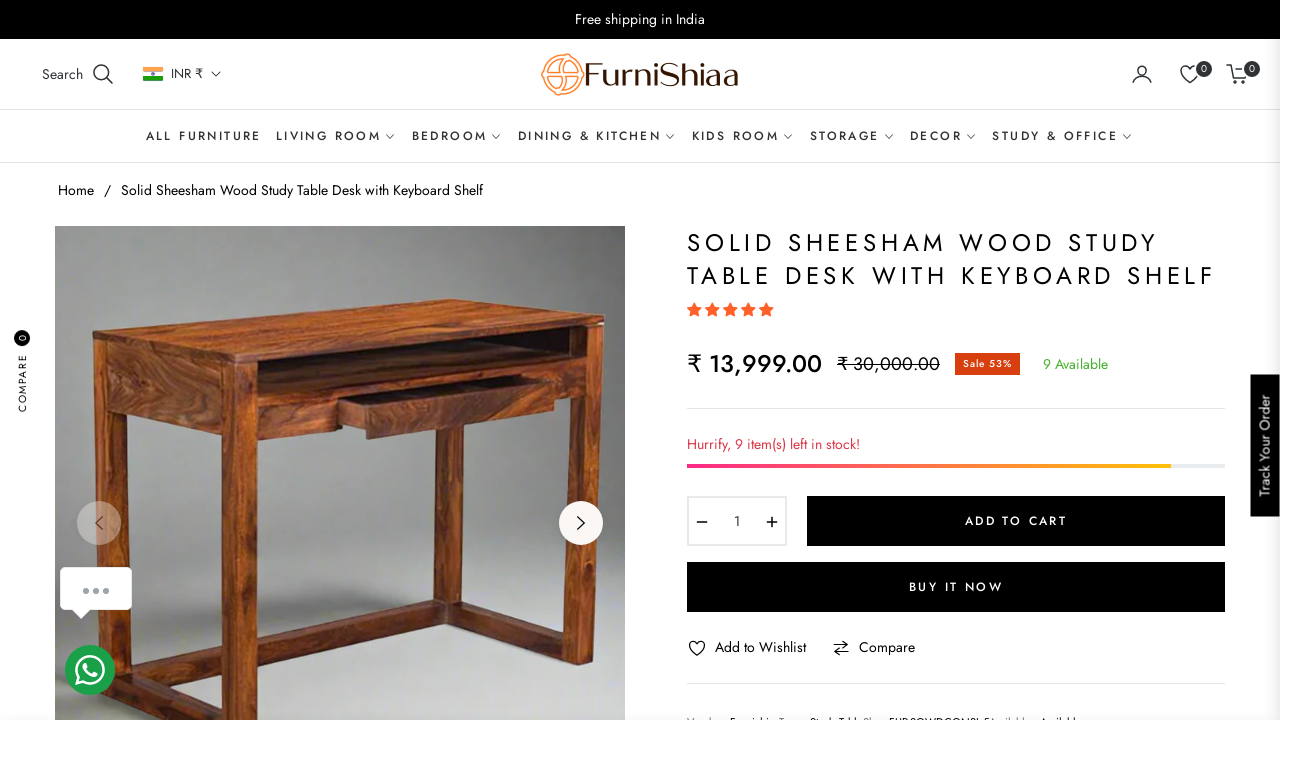

--- FILE ---
content_type: text/javascript; charset=utf-8
request_url: https://furnishiaa.com/products/solid-wood-study-and-console-table.js
body_size: 1982
content:
{"id":6788092100701,"title":"Solid Sheesham Wood Study Table Desk with Keyboard Shelf","handle":"solid-wood-study-and-console-table","description":"\u003cdiv class=\"description\"\u003e\n\u003cdiv style=\"text-align: left;\" class=\"std\" data-mce-style=\"text-align: left;\"\u003e\n\u003cdiv class=\"flex-1 overflow-hidden\"\u003e\n\u003cdiv class=\"react-scroll-to-bottom--css-mqzay-79elbk h-full dark:bg-gray-800\"\u003e\n\u003cdiv class=\"react-scroll-to-bottom--css-mqzay-1n7m0yu\"\u003e\n\u003cdiv class=\"flex flex-col text-sm dark:bg-gray-800\"\u003e\n\u003cdiv class=\"group w-full text-token-text-primary border-b border-black\/10 dark:border-gray-900\/50 bg-gray-50 dark:bg-[#444654]\" data-testid=\"conversation-turn-7\"\u003e\n\u003cdiv class=\"p-4 justify-center text-base md:gap-6 md:py-6 m-auto\"\u003e\n\u003cdiv class=\"flex flex-1 gap-4 text-base mx-auto md:gap-6 md:max-w-2xl lg:max-w-[38rem] xl:max-w-3xl }\"\u003e\n\u003cdiv class=\"relative flex w-[calc(100%-50px)] flex-col gap-1 md:gap-3 lg:w-[calc(100%-115px)]\"\u003e\n\u003cdiv class=\"flex flex-grow flex-col gap-3 max-w-full\"\u003e\n\u003cdiv class=\"min-h-[20px] flex flex-col items-start gap-3 overflow-x-auto whitespace-pre-wrap break-words\"\u003e\n\u003cdiv class=\"markdown prose w-full break-words dark:prose-invert light\"\u003e\n\u003cp\u003e\u003cstrong\u003eIntroducing our Solid Sheesham Wood Study Table Desk with Keyboard Shelf\u003c\/strong\u003e\u003c\/p\u003e\n\u003cp\u003eUpgrade your workspace with the timeless elegance and functional design of our Solid Sheesham Wood Study Table Desk with Keyboard Shelf. Crafted from high-quality sheesham wood, renowned for its durability and distinctive grain patterns, this study table combines aesthetics and functionality to create the perfect addition to your home or office.\u003c\/p\u003e\n\u003cp\u003e\u003cstrong\u003eKey Features: \u003c\/strong\u003e\u003c\/p\u003e\n\u003col\u003e\n\u003cli\u003e\n\u003cp\u003e\u003cstrong\u003ePremium Sheesham Wood:\u003c\/strong\u003e Our study table is meticulously handcrafted from solid sheesham wood, a premium and sustainable hardwood known for its strength and rich, natural colors. This ensures that your desk will stand the test of time and develop a beautiful patina with age.\u003c\/p\u003e\n\u003c\/li\u003e\n\u003cli\u003e\n\u003cp\u003e\u003cstrong\u003eErgonomic Design:\u003c\/strong\u003e The desk's ergonomic design promotes comfort and productivity during your study or work sessions. The spacious tabletop offers ample room for your computer, books, and accessories, while the keyboard shelf keeps your workspace organized and clutter-free.\u003c\/p\u003e\n\u003c\/li\u003e\n\u003cli\u003e\n\u003cp\u003e\u003cstrong\u003eKeyboard Shelf:\u003c\/strong\u003e The built-in keyboard shelf provides a convenient and dedicated space for your keyboard and mouse, allowing you to maintain a clean and organized workspace. The sliding mechanism ensures ease of use and saves valuable desk space when not in use.\u003c\/p\u003e\n\u003c\/li\u003e\n\u003cli\u003e\n\u003cp\u003e\u003cstrong\u003eAesthetic Appeal:\u003c\/strong\u003e The natural grain and warm hues of sheesham wood make this desk a stunning addition to any room. Whether your decor is contemporary, rustic, or traditional, the desk's timeless design effortlessly complements a variety of interior styles.\u003c\/p\u003e\n\u003c\/li\u003e\n\u003cli\u003e\n\u003cp\u003e\u003cstrong\u003eVersatile Use:\u003c\/strong\u003e This study table is designed not only for work but also for study, reading, or creative endeavors. It can be used in your home office, study room, or even as an elegant writing desk in your living space.\u003c\/p\u003e\n\u003c\/li\u003e\n\u003cli\u003e\n\u003cp\u003e\u003cstrong\u003eEasy Assembly:\u003c\/strong\u003e Assembly is hassle-free, with all necessary hardware and clear instructions included. You can have your new desk set up and ready for use in no time.\u003c\/p\u003e\n\u003c\/li\u003e\n\u003c\/ol\u003e\n\u003cp\u003e\u003cstrong\u003eDimensions:\u003c\/strong\u003e\u003c\/p\u003e\n\u003cul\u003e\n\u003cli\u003eOverall Dimensions: 100CM X 50 CM X 75 CM ( L X W X H)\u003c\/li\u003e\n\u003c\/ul\u003e\n\u003cp\u003eEnhance your workspace with the beauty and functionality of our Solid Sheesham Wood Study Table Desk with Keyboard Shelf. Invest in a piece that not only serves your practical needs but also adds a touch of sophistication to your environment. Experience the charm and durability of sheesham wood for years to come. Order yours today and transform your workspace into a haven of productivity and style.\u003c\/p\u003e\n\u003c\/div\u003e\n\u003c\/div\u003e\n\u003c\/div\u003e\n\u003c\/div\u003e\n\u003c\/div\u003e\n\u003c\/div\u003e\n\u003c\/div\u003e\n\u003c\/div\u003e\n\u003c\/div\u003e\n\u003c\/div\u003e\n\u003c\/div\u003e\n\u003c\/div\u003e\n\u003c\/div\u003e","published_at":"2022-05-12T15:34:33+05:30","created_at":"2022-04-29T16:38:25+05:30","vendor":"Furnishiaa","type":"Study Table","tags":["Study Table"],"price":1399900,"price_min":1399900,"price_max":1399900,"available":true,"price_varies":false,"compare_at_price":3000000,"compare_at_price_min":3000000,"compare_at_price_max":3000000,"compare_at_price_varies":false,"variants":[{"id":40067886841949,"title":"Default Title","option1":"Default Title","option2":null,"option3":null,"sku":"FUR-SOWDCONSL-5","requires_shipping":true,"taxable":true,"featured_image":null,"available":true,"name":"Solid Sheesham Wood Study Table Desk with Keyboard Shelf","public_title":null,"options":["Default Title"],"price":1399900,"weight":16000,"compare_at_price":3000000,"inventory_management":"shopify","barcode":"5401389925321","requires_selling_plan":false,"selling_plan_allocations":[]}],"images":["\/\/cdn.shopify.com\/s\/files\/1\/0577\/2584\/5597\/files\/Solid_Sheesham_Wood_Study_Table_Desk_with_Keyboard_Shelf_-_Furnishiaa_-_-_-5995423.png?v=1732723130","\/\/cdn.shopify.com\/s\/files\/1\/0577\/2584\/5597\/files\/Solid_Sheesham_Wood_Study_Table_Desk_with_Keyboard_Shelf_-_Furnishiaa_-_-_-5995428.jpg?v=1732723134","\/\/cdn.shopify.com\/s\/files\/1\/0577\/2584\/5597\/files\/Solid_Sheesham_Wood_Study_Table_Desk_with_Keyboard_Shelf_-_Furnishiaa_-_-_-5995435.jpg?v=1732723139","\/\/cdn.shopify.com\/s\/files\/1\/0577\/2584\/5597\/files\/Solid_Sheesham_Wood_Study_Table_Desk_with_Keyboard_Shelf_-_Furnishiaa_-_-_-5995439.jpg?v=1732723143","\/\/cdn.shopify.com\/s\/files\/1\/0577\/2584\/5597\/files\/Solid_Sheesham_Wood_Study_Table_Desk_with_Keyboard_Shelf_-_Furnishiaa_-_-_-5995441.jpg?v=1732723148","\/\/cdn.shopify.com\/s\/files\/1\/0577\/2584\/5597\/files\/Solid_Sheesham_Wood_Study_Table_Desk_with_Keyboard_Shelf_-_Furnishiaa_-_-_-5995446.jpg?v=1732723152"],"featured_image":"\/\/cdn.shopify.com\/s\/files\/1\/0577\/2584\/5597\/files\/Solid_Sheesham_Wood_Study_Table_Desk_with_Keyboard_Shelf_-_Furnishiaa_-_-_-5995423.png?v=1732723130","options":[{"name":"Title","position":1,"values":["Default Title"]}],"url":"\/products\/solid-wood-study-and-console-table","media":[{"alt":"Solid Sheesham Wood Study Table Desk with Keyboard Shelf - Furnishiaa -  - ","id":28604198355037,"position":1,"preview_image":{"aspect_ratio":1.0,"height":1500,"width":1500,"src":"https:\/\/cdn.shopify.com\/s\/files\/1\/0577\/2584\/5597\/files\/Solid_Sheesham_Wood_Study_Table_Desk_with_Keyboard_Shelf_-_Furnishiaa_-_-_-5995423.png?v=1732723130"},"aspect_ratio":1.0,"height":1500,"media_type":"image","src":"https:\/\/cdn.shopify.com\/s\/files\/1\/0577\/2584\/5597\/files\/Solid_Sheesham_Wood_Study_Table_Desk_with_Keyboard_Shelf_-_Furnishiaa_-_-_-5995423.png?v=1732723130","width":1500},{"alt":"Solid Sheesham Wood Study Table Desk with Keyboard Shelf - Furnishiaa -  - ","id":28604198715485,"position":2,"preview_image":{"aspect_ratio":0.941,"height":745,"width":701,"src":"https:\/\/cdn.shopify.com\/s\/files\/1\/0577\/2584\/5597\/files\/Solid_Sheesham_Wood_Study_Table_Desk_with_Keyboard_Shelf_-_Furnishiaa_-_-_-5995428.jpg?v=1732723134"},"aspect_ratio":0.941,"height":745,"media_type":"image","src":"https:\/\/cdn.shopify.com\/s\/files\/1\/0577\/2584\/5597\/files\/Solid_Sheesham_Wood_Study_Table_Desk_with_Keyboard_Shelf_-_Furnishiaa_-_-_-5995428.jpg?v=1732723134","width":701},{"alt":"Solid Sheesham Wood Study Table Desk with Keyboard Shelf - Furnishiaa -  - ","id":28604198879325,"position":3,"preview_image":{"aspect_ratio":1.499,"height":501,"width":751,"src":"https:\/\/cdn.shopify.com\/s\/files\/1\/0577\/2584\/5597\/files\/Solid_Sheesham_Wood_Study_Table_Desk_with_Keyboard_Shelf_-_Furnishiaa_-_-_-5995435.jpg?v=1732723139"},"aspect_ratio":1.499,"height":501,"media_type":"image","src":"https:\/\/cdn.shopify.com\/s\/files\/1\/0577\/2584\/5597\/files\/Solid_Sheesham_Wood_Study_Table_Desk_with_Keyboard_Shelf_-_Furnishiaa_-_-_-5995435.jpg?v=1732723139","width":751},{"alt":"Solid Sheesham Wood Study Table Desk with Keyboard Shelf - Furnishiaa -  - ","id":28604198912093,"position":4,"preview_image":{"aspect_ratio":1.499,"height":501,"width":751,"src":"https:\/\/cdn.shopify.com\/s\/files\/1\/0577\/2584\/5597\/files\/Solid_Sheesham_Wood_Study_Table_Desk_with_Keyboard_Shelf_-_Furnishiaa_-_-_-5995439.jpg?v=1732723143"},"aspect_ratio":1.499,"height":501,"media_type":"image","src":"https:\/\/cdn.shopify.com\/s\/files\/1\/0577\/2584\/5597\/files\/Solid_Sheesham_Wood_Study_Table_Desk_with_Keyboard_Shelf_-_Furnishiaa_-_-_-5995439.jpg?v=1732723143","width":751},{"alt":"Solid Sheesham Wood Study Table Desk with Keyboard Shelf - Furnishiaa -  - ","id":28604199010397,"position":5,"preview_image":{"aspect_ratio":1.499,"height":501,"width":751,"src":"https:\/\/cdn.shopify.com\/s\/files\/1\/0577\/2584\/5597\/files\/Solid_Sheesham_Wood_Study_Table_Desk_with_Keyboard_Shelf_-_Furnishiaa_-_-_-5995441.jpg?v=1732723148"},"aspect_ratio":1.499,"height":501,"media_type":"image","src":"https:\/\/cdn.shopify.com\/s\/files\/1\/0577\/2584\/5597\/files\/Solid_Sheesham_Wood_Study_Table_Desk_with_Keyboard_Shelf_-_Furnishiaa_-_-_-5995441.jpg?v=1732723148","width":751},{"alt":"Solid Sheesham Wood Study Table Desk with Keyboard Shelf - Furnishiaa -  - ","id":28604199108701,"position":6,"preview_image":{"aspect_ratio":1.499,"height":595,"width":892,"src":"https:\/\/cdn.shopify.com\/s\/files\/1\/0577\/2584\/5597\/files\/Solid_Sheesham_Wood_Study_Table_Desk_with_Keyboard_Shelf_-_Furnishiaa_-_-_-5995446.jpg?v=1732723152"},"aspect_ratio":1.499,"height":595,"media_type":"image","src":"https:\/\/cdn.shopify.com\/s\/files\/1\/0577\/2584\/5597\/files\/Solid_Sheesham_Wood_Study_Table_Desk_with_Keyboard_Shelf_-_Furnishiaa_-_-_-5995446.jpg?v=1732723152","width":892}],"requires_selling_plan":false,"selling_plan_groups":[]}

--- FILE ---
content_type: text/javascript; charset=utf-8
request_url: https://furnishiaa.com/products/solid-wood-study-and-console-table.js
body_size: 1937
content:
{"id":6788092100701,"title":"Solid Sheesham Wood Study Table Desk with Keyboard Shelf","handle":"solid-wood-study-and-console-table","description":"\u003cdiv class=\"description\"\u003e\n\u003cdiv style=\"text-align: left;\" class=\"std\" data-mce-style=\"text-align: left;\"\u003e\n\u003cdiv class=\"flex-1 overflow-hidden\"\u003e\n\u003cdiv class=\"react-scroll-to-bottom--css-mqzay-79elbk h-full dark:bg-gray-800\"\u003e\n\u003cdiv class=\"react-scroll-to-bottom--css-mqzay-1n7m0yu\"\u003e\n\u003cdiv class=\"flex flex-col text-sm dark:bg-gray-800\"\u003e\n\u003cdiv class=\"group w-full text-token-text-primary border-b border-black\/10 dark:border-gray-900\/50 bg-gray-50 dark:bg-[#444654]\" data-testid=\"conversation-turn-7\"\u003e\n\u003cdiv class=\"p-4 justify-center text-base md:gap-6 md:py-6 m-auto\"\u003e\n\u003cdiv class=\"flex flex-1 gap-4 text-base mx-auto md:gap-6 md:max-w-2xl lg:max-w-[38rem] xl:max-w-3xl }\"\u003e\n\u003cdiv class=\"relative flex w-[calc(100%-50px)] flex-col gap-1 md:gap-3 lg:w-[calc(100%-115px)]\"\u003e\n\u003cdiv class=\"flex flex-grow flex-col gap-3 max-w-full\"\u003e\n\u003cdiv class=\"min-h-[20px] flex flex-col items-start gap-3 overflow-x-auto whitespace-pre-wrap break-words\"\u003e\n\u003cdiv class=\"markdown prose w-full break-words dark:prose-invert light\"\u003e\n\u003cp\u003e\u003cstrong\u003eIntroducing our Solid Sheesham Wood Study Table Desk with Keyboard Shelf\u003c\/strong\u003e\u003c\/p\u003e\n\u003cp\u003eUpgrade your workspace with the timeless elegance and functional design of our Solid Sheesham Wood Study Table Desk with Keyboard Shelf. Crafted from high-quality sheesham wood, renowned for its durability and distinctive grain patterns, this study table combines aesthetics and functionality to create the perfect addition to your home or office.\u003c\/p\u003e\n\u003cp\u003e\u003cstrong\u003eKey Features: \u003c\/strong\u003e\u003c\/p\u003e\n\u003col\u003e\n\u003cli\u003e\n\u003cp\u003e\u003cstrong\u003ePremium Sheesham Wood:\u003c\/strong\u003e Our study table is meticulously handcrafted from solid sheesham wood, a premium and sustainable hardwood known for its strength and rich, natural colors. This ensures that your desk will stand the test of time and develop a beautiful patina with age.\u003c\/p\u003e\n\u003c\/li\u003e\n\u003cli\u003e\n\u003cp\u003e\u003cstrong\u003eErgonomic Design:\u003c\/strong\u003e The desk's ergonomic design promotes comfort and productivity during your study or work sessions. The spacious tabletop offers ample room for your computer, books, and accessories, while the keyboard shelf keeps your workspace organized and clutter-free.\u003c\/p\u003e\n\u003c\/li\u003e\n\u003cli\u003e\n\u003cp\u003e\u003cstrong\u003eKeyboard Shelf:\u003c\/strong\u003e The built-in keyboard shelf provides a convenient and dedicated space for your keyboard and mouse, allowing you to maintain a clean and organized workspace. The sliding mechanism ensures ease of use and saves valuable desk space when not in use.\u003c\/p\u003e\n\u003c\/li\u003e\n\u003cli\u003e\n\u003cp\u003e\u003cstrong\u003eAesthetic Appeal:\u003c\/strong\u003e The natural grain and warm hues of sheesham wood make this desk a stunning addition to any room. Whether your decor is contemporary, rustic, or traditional, the desk's timeless design effortlessly complements a variety of interior styles.\u003c\/p\u003e\n\u003c\/li\u003e\n\u003cli\u003e\n\u003cp\u003e\u003cstrong\u003eVersatile Use:\u003c\/strong\u003e This study table is designed not only for work but also for study, reading, or creative endeavors. It can be used in your home office, study room, or even as an elegant writing desk in your living space.\u003c\/p\u003e\n\u003c\/li\u003e\n\u003cli\u003e\n\u003cp\u003e\u003cstrong\u003eEasy Assembly:\u003c\/strong\u003e Assembly is hassle-free, with all necessary hardware and clear instructions included. You can have your new desk set up and ready for use in no time.\u003c\/p\u003e\n\u003c\/li\u003e\n\u003c\/ol\u003e\n\u003cp\u003e\u003cstrong\u003eDimensions:\u003c\/strong\u003e\u003c\/p\u003e\n\u003cul\u003e\n\u003cli\u003eOverall Dimensions: 100CM X 50 CM X 75 CM ( L X W X H)\u003c\/li\u003e\n\u003c\/ul\u003e\n\u003cp\u003eEnhance your workspace with the beauty and functionality of our Solid Sheesham Wood Study Table Desk with Keyboard Shelf. Invest in a piece that not only serves your practical needs but also adds a touch of sophistication to your environment. Experience the charm and durability of sheesham wood for years to come. Order yours today and transform your workspace into a haven of productivity and style.\u003c\/p\u003e\n\u003c\/div\u003e\n\u003c\/div\u003e\n\u003c\/div\u003e\n\u003c\/div\u003e\n\u003c\/div\u003e\n\u003c\/div\u003e\n\u003c\/div\u003e\n\u003c\/div\u003e\n\u003c\/div\u003e\n\u003c\/div\u003e\n\u003c\/div\u003e\n\u003c\/div\u003e\n\u003c\/div\u003e","published_at":"2022-05-12T15:34:33+05:30","created_at":"2022-04-29T16:38:25+05:30","vendor":"Furnishiaa","type":"Study Table","tags":["Study Table"],"price":1399900,"price_min":1399900,"price_max":1399900,"available":true,"price_varies":false,"compare_at_price":3000000,"compare_at_price_min":3000000,"compare_at_price_max":3000000,"compare_at_price_varies":false,"variants":[{"id":40067886841949,"title":"Default Title","option1":"Default Title","option2":null,"option3":null,"sku":"FUR-SOWDCONSL-5","requires_shipping":true,"taxable":true,"featured_image":null,"available":true,"name":"Solid Sheesham Wood Study Table Desk with Keyboard Shelf","public_title":null,"options":["Default Title"],"price":1399900,"weight":16000,"compare_at_price":3000000,"inventory_management":"shopify","barcode":"5401389925321","requires_selling_plan":false,"selling_plan_allocations":[]}],"images":["\/\/cdn.shopify.com\/s\/files\/1\/0577\/2584\/5597\/files\/Solid_Sheesham_Wood_Study_Table_Desk_with_Keyboard_Shelf_-_Furnishiaa_-_-_-5995423.png?v=1732723130","\/\/cdn.shopify.com\/s\/files\/1\/0577\/2584\/5597\/files\/Solid_Sheesham_Wood_Study_Table_Desk_with_Keyboard_Shelf_-_Furnishiaa_-_-_-5995428.jpg?v=1732723134","\/\/cdn.shopify.com\/s\/files\/1\/0577\/2584\/5597\/files\/Solid_Sheesham_Wood_Study_Table_Desk_with_Keyboard_Shelf_-_Furnishiaa_-_-_-5995435.jpg?v=1732723139","\/\/cdn.shopify.com\/s\/files\/1\/0577\/2584\/5597\/files\/Solid_Sheesham_Wood_Study_Table_Desk_with_Keyboard_Shelf_-_Furnishiaa_-_-_-5995439.jpg?v=1732723143","\/\/cdn.shopify.com\/s\/files\/1\/0577\/2584\/5597\/files\/Solid_Sheesham_Wood_Study_Table_Desk_with_Keyboard_Shelf_-_Furnishiaa_-_-_-5995441.jpg?v=1732723148","\/\/cdn.shopify.com\/s\/files\/1\/0577\/2584\/5597\/files\/Solid_Sheesham_Wood_Study_Table_Desk_with_Keyboard_Shelf_-_Furnishiaa_-_-_-5995446.jpg?v=1732723152"],"featured_image":"\/\/cdn.shopify.com\/s\/files\/1\/0577\/2584\/5597\/files\/Solid_Sheesham_Wood_Study_Table_Desk_with_Keyboard_Shelf_-_Furnishiaa_-_-_-5995423.png?v=1732723130","options":[{"name":"Title","position":1,"values":["Default Title"]}],"url":"\/products\/solid-wood-study-and-console-table","media":[{"alt":"Solid Sheesham Wood Study Table Desk with Keyboard Shelf - Furnishiaa -  - ","id":28604198355037,"position":1,"preview_image":{"aspect_ratio":1.0,"height":1500,"width":1500,"src":"https:\/\/cdn.shopify.com\/s\/files\/1\/0577\/2584\/5597\/files\/Solid_Sheesham_Wood_Study_Table_Desk_with_Keyboard_Shelf_-_Furnishiaa_-_-_-5995423.png?v=1732723130"},"aspect_ratio":1.0,"height":1500,"media_type":"image","src":"https:\/\/cdn.shopify.com\/s\/files\/1\/0577\/2584\/5597\/files\/Solid_Sheesham_Wood_Study_Table_Desk_with_Keyboard_Shelf_-_Furnishiaa_-_-_-5995423.png?v=1732723130","width":1500},{"alt":"Solid Sheesham Wood Study Table Desk with Keyboard Shelf - Furnishiaa -  - ","id":28604198715485,"position":2,"preview_image":{"aspect_ratio":0.941,"height":745,"width":701,"src":"https:\/\/cdn.shopify.com\/s\/files\/1\/0577\/2584\/5597\/files\/Solid_Sheesham_Wood_Study_Table_Desk_with_Keyboard_Shelf_-_Furnishiaa_-_-_-5995428.jpg?v=1732723134"},"aspect_ratio":0.941,"height":745,"media_type":"image","src":"https:\/\/cdn.shopify.com\/s\/files\/1\/0577\/2584\/5597\/files\/Solid_Sheesham_Wood_Study_Table_Desk_with_Keyboard_Shelf_-_Furnishiaa_-_-_-5995428.jpg?v=1732723134","width":701},{"alt":"Solid Sheesham Wood Study Table Desk with Keyboard Shelf - Furnishiaa -  - ","id":28604198879325,"position":3,"preview_image":{"aspect_ratio":1.499,"height":501,"width":751,"src":"https:\/\/cdn.shopify.com\/s\/files\/1\/0577\/2584\/5597\/files\/Solid_Sheesham_Wood_Study_Table_Desk_with_Keyboard_Shelf_-_Furnishiaa_-_-_-5995435.jpg?v=1732723139"},"aspect_ratio":1.499,"height":501,"media_type":"image","src":"https:\/\/cdn.shopify.com\/s\/files\/1\/0577\/2584\/5597\/files\/Solid_Sheesham_Wood_Study_Table_Desk_with_Keyboard_Shelf_-_Furnishiaa_-_-_-5995435.jpg?v=1732723139","width":751},{"alt":"Solid Sheesham Wood Study Table Desk with Keyboard Shelf - Furnishiaa -  - ","id":28604198912093,"position":4,"preview_image":{"aspect_ratio":1.499,"height":501,"width":751,"src":"https:\/\/cdn.shopify.com\/s\/files\/1\/0577\/2584\/5597\/files\/Solid_Sheesham_Wood_Study_Table_Desk_with_Keyboard_Shelf_-_Furnishiaa_-_-_-5995439.jpg?v=1732723143"},"aspect_ratio":1.499,"height":501,"media_type":"image","src":"https:\/\/cdn.shopify.com\/s\/files\/1\/0577\/2584\/5597\/files\/Solid_Sheesham_Wood_Study_Table_Desk_with_Keyboard_Shelf_-_Furnishiaa_-_-_-5995439.jpg?v=1732723143","width":751},{"alt":"Solid Sheesham Wood Study Table Desk with Keyboard Shelf - Furnishiaa -  - ","id":28604199010397,"position":5,"preview_image":{"aspect_ratio":1.499,"height":501,"width":751,"src":"https:\/\/cdn.shopify.com\/s\/files\/1\/0577\/2584\/5597\/files\/Solid_Sheesham_Wood_Study_Table_Desk_with_Keyboard_Shelf_-_Furnishiaa_-_-_-5995441.jpg?v=1732723148"},"aspect_ratio":1.499,"height":501,"media_type":"image","src":"https:\/\/cdn.shopify.com\/s\/files\/1\/0577\/2584\/5597\/files\/Solid_Sheesham_Wood_Study_Table_Desk_with_Keyboard_Shelf_-_Furnishiaa_-_-_-5995441.jpg?v=1732723148","width":751},{"alt":"Solid Sheesham Wood Study Table Desk with Keyboard Shelf - Furnishiaa -  - ","id":28604199108701,"position":6,"preview_image":{"aspect_ratio":1.499,"height":595,"width":892,"src":"https:\/\/cdn.shopify.com\/s\/files\/1\/0577\/2584\/5597\/files\/Solid_Sheesham_Wood_Study_Table_Desk_with_Keyboard_Shelf_-_Furnishiaa_-_-_-5995446.jpg?v=1732723152"},"aspect_ratio":1.499,"height":595,"media_type":"image","src":"https:\/\/cdn.shopify.com\/s\/files\/1\/0577\/2584\/5597\/files\/Solid_Sheesham_Wood_Study_Table_Desk_with_Keyboard_Shelf_-_Furnishiaa_-_-_-5995446.jpg?v=1732723152","width":892}],"requires_selling_plan":false,"selling_plan_groups":[]}

--- FILE ---
content_type: text/javascript; charset=utf-8
request_url: https://furnishiaa.com/products/solid-wood-study-and-console-table.js
body_size: 1375
content:
{"id":6788092100701,"title":"Solid Sheesham Wood Study Table Desk with Keyboard Shelf","handle":"solid-wood-study-and-console-table","description":"\u003cdiv class=\"description\"\u003e\n\u003cdiv style=\"text-align: left;\" class=\"std\" data-mce-style=\"text-align: left;\"\u003e\n\u003cdiv class=\"flex-1 overflow-hidden\"\u003e\n\u003cdiv class=\"react-scroll-to-bottom--css-mqzay-79elbk h-full dark:bg-gray-800\"\u003e\n\u003cdiv class=\"react-scroll-to-bottom--css-mqzay-1n7m0yu\"\u003e\n\u003cdiv class=\"flex flex-col text-sm dark:bg-gray-800\"\u003e\n\u003cdiv class=\"group w-full text-token-text-primary border-b border-black\/10 dark:border-gray-900\/50 bg-gray-50 dark:bg-[#444654]\" data-testid=\"conversation-turn-7\"\u003e\n\u003cdiv class=\"p-4 justify-center text-base md:gap-6 md:py-6 m-auto\"\u003e\n\u003cdiv class=\"flex flex-1 gap-4 text-base mx-auto md:gap-6 md:max-w-2xl lg:max-w-[38rem] xl:max-w-3xl }\"\u003e\n\u003cdiv class=\"relative flex w-[calc(100%-50px)] flex-col gap-1 md:gap-3 lg:w-[calc(100%-115px)]\"\u003e\n\u003cdiv class=\"flex flex-grow flex-col gap-3 max-w-full\"\u003e\n\u003cdiv class=\"min-h-[20px] flex flex-col items-start gap-3 overflow-x-auto whitespace-pre-wrap break-words\"\u003e\n\u003cdiv class=\"markdown prose w-full break-words dark:prose-invert light\"\u003e\n\u003cp\u003e\u003cstrong\u003eIntroducing our Solid Sheesham Wood Study Table Desk with Keyboard Shelf\u003c\/strong\u003e\u003c\/p\u003e\n\u003cp\u003eUpgrade your workspace with the timeless elegance and functional design of our Solid Sheesham Wood Study Table Desk with Keyboard Shelf. Crafted from high-quality sheesham wood, renowned for its durability and distinctive grain patterns, this study table combines aesthetics and functionality to create the perfect addition to your home or office.\u003c\/p\u003e\n\u003cp\u003e\u003cstrong\u003eKey Features: \u003c\/strong\u003e\u003c\/p\u003e\n\u003col\u003e\n\u003cli\u003e\n\u003cp\u003e\u003cstrong\u003ePremium Sheesham Wood:\u003c\/strong\u003e Our study table is meticulously handcrafted from solid sheesham wood, a premium and sustainable hardwood known for its strength and rich, natural colors. This ensures that your desk will stand the test of time and develop a beautiful patina with age.\u003c\/p\u003e\n\u003c\/li\u003e\n\u003cli\u003e\n\u003cp\u003e\u003cstrong\u003eErgonomic Design:\u003c\/strong\u003e The desk's ergonomic design promotes comfort and productivity during your study or work sessions. The spacious tabletop offers ample room for your computer, books, and accessories, while the keyboard shelf keeps your workspace organized and clutter-free.\u003c\/p\u003e\n\u003c\/li\u003e\n\u003cli\u003e\n\u003cp\u003e\u003cstrong\u003eKeyboard Shelf:\u003c\/strong\u003e The built-in keyboard shelf provides a convenient and dedicated space for your keyboard and mouse, allowing you to maintain a clean and organized workspace. The sliding mechanism ensures ease of use and saves valuable desk space when not in use.\u003c\/p\u003e\n\u003c\/li\u003e\n\u003cli\u003e\n\u003cp\u003e\u003cstrong\u003eAesthetic Appeal:\u003c\/strong\u003e The natural grain and warm hues of sheesham wood make this desk a stunning addition to any room. Whether your decor is contemporary, rustic, or traditional, the desk's timeless design effortlessly complements a variety of interior styles.\u003c\/p\u003e\n\u003c\/li\u003e\n\u003cli\u003e\n\u003cp\u003e\u003cstrong\u003eVersatile Use:\u003c\/strong\u003e This study table is designed not only for work but also for study, reading, or creative endeavors. It can be used in your home office, study room, or even as an elegant writing desk in your living space.\u003c\/p\u003e\n\u003c\/li\u003e\n\u003cli\u003e\n\u003cp\u003e\u003cstrong\u003eEasy Assembly:\u003c\/strong\u003e Assembly is hassle-free, with all necessary hardware and clear instructions included. You can have your new desk set up and ready for use in no time.\u003c\/p\u003e\n\u003c\/li\u003e\n\u003c\/ol\u003e\n\u003cp\u003e\u003cstrong\u003eDimensions:\u003c\/strong\u003e\u003c\/p\u003e\n\u003cul\u003e\n\u003cli\u003eOverall Dimensions: 100CM X 50 CM X 75 CM ( L X W X H)\u003c\/li\u003e\n\u003c\/ul\u003e\n\u003cp\u003eEnhance your workspace with the beauty and functionality of our Solid Sheesham Wood Study Table Desk with Keyboard Shelf. Invest in a piece that not only serves your practical needs but also adds a touch of sophistication to your environment. Experience the charm and durability of sheesham wood for years to come. Order yours today and transform your workspace into a haven of productivity and style.\u003c\/p\u003e\n\u003c\/div\u003e\n\u003c\/div\u003e\n\u003c\/div\u003e\n\u003c\/div\u003e\n\u003c\/div\u003e\n\u003c\/div\u003e\n\u003c\/div\u003e\n\u003c\/div\u003e\n\u003c\/div\u003e\n\u003c\/div\u003e\n\u003c\/div\u003e\n\u003c\/div\u003e\n\u003c\/div\u003e","published_at":"2022-05-12T15:34:33+05:30","created_at":"2022-04-29T16:38:25+05:30","vendor":"Furnishiaa","type":"Study Table","tags":["Study Table"],"price":1399900,"price_min":1399900,"price_max":1399900,"available":true,"price_varies":false,"compare_at_price":3000000,"compare_at_price_min":3000000,"compare_at_price_max":3000000,"compare_at_price_varies":false,"variants":[{"id":40067886841949,"title":"Default Title","option1":"Default Title","option2":null,"option3":null,"sku":"FUR-SOWDCONSL-5","requires_shipping":true,"taxable":true,"featured_image":null,"available":true,"name":"Solid Sheesham Wood Study Table Desk with Keyboard Shelf","public_title":null,"options":["Default Title"],"price":1399900,"weight":16000,"compare_at_price":3000000,"inventory_management":"shopify","barcode":"5401389925321","requires_selling_plan":false,"selling_plan_allocations":[]}],"images":["\/\/cdn.shopify.com\/s\/files\/1\/0577\/2584\/5597\/files\/Solid_Sheesham_Wood_Study_Table_Desk_with_Keyboard_Shelf_-_Furnishiaa_-_-_-5995423.png?v=1732723130","\/\/cdn.shopify.com\/s\/files\/1\/0577\/2584\/5597\/files\/Solid_Sheesham_Wood_Study_Table_Desk_with_Keyboard_Shelf_-_Furnishiaa_-_-_-5995428.jpg?v=1732723134","\/\/cdn.shopify.com\/s\/files\/1\/0577\/2584\/5597\/files\/Solid_Sheesham_Wood_Study_Table_Desk_with_Keyboard_Shelf_-_Furnishiaa_-_-_-5995435.jpg?v=1732723139","\/\/cdn.shopify.com\/s\/files\/1\/0577\/2584\/5597\/files\/Solid_Sheesham_Wood_Study_Table_Desk_with_Keyboard_Shelf_-_Furnishiaa_-_-_-5995439.jpg?v=1732723143","\/\/cdn.shopify.com\/s\/files\/1\/0577\/2584\/5597\/files\/Solid_Sheesham_Wood_Study_Table_Desk_with_Keyboard_Shelf_-_Furnishiaa_-_-_-5995441.jpg?v=1732723148","\/\/cdn.shopify.com\/s\/files\/1\/0577\/2584\/5597\/files\/Solid_Sheesham_Wood_Study_Table_Desk_with_Keyboard_Shelf_-_Furnishiaa_-_-_-5995446.jpg?v=1732723152"],"featured_image":"\/\/cdn.shopify.com\/s\/files\/1\/0577\/2584\/5597\/files\/Solid_Sheesham_Wood_Study_Table_Desk_with_Keyboard_Shelf_-_Furnishiaa_-_-_-5995423.png?v=1732723130","options":[{"name":"Title","position":1,"values":["Default Title"]}],"url":"\/products\/solid-wood-study-and-console-table","media":[{"alt":"Solid Sheesham Wood Study Table Desk with Keyboard Shelf - Furnishiaa -  - ","id":28604198355037,"position":1,"preview_image":{"aspect_ratio":1.0,"height":1500,"width":1500,"src":"https:\/\/cdn.shopify.com\/s\/files\/1\/0577\/2584\/5597\/files\/Solid_Sheesham_Wood_Study_Table_Desk_with_Keyboard_Shelf_-_Furnishiaa_-_-_-5995423.png?v=1732723130"},"aspect_ratio":1.0,"height":1500,"media_type":"image","src":"https:\/\/cdn.shopify.com\/s\/files\/1\/0577\/2584\/5597\/files\/Solid_Sheesham_Wood_Study_Table_Desk_with_Keyboard_Shelf_-_Furnishiaa_-_-_-5995423.png?v=1732723130","width":1500},{"alt":"Solid Sheesham Wood Study Table Desk with Keyboard Shelf - Furnishiaa -  - ","id":28604198715485,"position":2,"preview_image":{"aspect_ratio":0.941,"height":745,"width":701,"src":"https:\/\/cdn.shopify.com\/s\/files\/1\/0577\/2584\/5597\/files\/Solid_Sheesham_Wood_Study_Table_Desk_with_Keyboard_Shelf_-_Furnishiaa_-_-_-5995428.jpg?v=1732723134"},"aspect_ratio":0.941,"height":745,"media_type":"image","src":"https:\/\/cdn.shopify.com\/s\/files\/1\/0577\/2584\/5597\/files\/Solid_Sheesham_Wood_Study_Table_Desk_with_Keyboard_Shelf_-_Furnishiaa_-_-_-5995428.jpg?v=1732723134","width":701},{"alt":"Solid Sheesham Wood Study Table Desk with Keyboard Shelf - Furnishiaa -  - ","id":28604198879325,"position":3,"preview_image":{"aspect_ratio":1.499,"height":501,"width":751,"src":"https:\/\/cdn.shopify.com\/s\/files\/1\/0577\/2584\/5597\/files\/Solid_Sheesham_Wood_Study_Table_Desk_with_Keyboard_Shelf_-_Furnishiaa_-_-_-5995435.jpg?v=1732723139"},"aspect_ratio":1.499,"height":501,"media_type":"image","src":"https:\/\/cdn.shopify.com\/s\/files\/1\/0577\/2584\/5597\/files\/Solid_Sheesham_Wood_Study_Table_Desk_with_Keyboard_Shelf_-_Furnishiaa_-_-_-5995435.jpg?v=1732723139","width":751},{"alt":"Solid Sheesham Wood Study Table Desk with Keyboard Shelf - Furnishiaa -  - ","id":28604198912093,"position":4,"preview_image":{"aspect_ratio":1.499,"height":501,"width":751,"src":"https:\/\/cdn.shopify.com\/s\/files\/1\/0577\/2584\/5597\/files\/Solid_Sheesham_Wood_Study_Table_Desk_with_Keyboard_Shelf_-_Furnishiaa_-_-_-5995439.jpg?v=1732723143"},"aspect_ratio":1.499,"height":501,"media_type":"image","src":"https:\/\/cdn.shopify.com\/s\/files\/1\/0577\/2584\/5597\/files\/Solid_Sheesham_Wood_Study_Table_Desk_with_Keyboard_Shelf_-_Furnishiaa_-_-_-5995439.jpg?v=1732723143","width":751},{"alt":"Solid Sheesham Wood Study Table Desk with Keyboard Shelf - Furnishiaa -  - ","id":28604199010397,"position":5,"preview_image":{"aspect_ratio":1.499,"height":501,"width":751,"src":"https:\/\/cdn.shopify.com\/s\/files\/1\/0577\/2584\/5597\/files\/Solid_Sheesham_Wood_Study_Table_Desk_with_Keyboard_Shelf_-_Furnishiaa_-_-_-5995441.jpg?v=1732723148"},"aspect_ratio":1.499,"height":501,"media_type":"image","src":"https:\/\/cdn.shopify.com\/s\/files\/1\/0577\/2584\/5597\/files\/Solid_Sheesham_Wood_Study_Table_Desk_with_Keyboard_Shelf_-_Furnishiaa_-_-_-5995441.jpg?v=1732723148","width":751},{"alt":"Solid Sheesham Wood Study Table Desk with Keyboard Shelf - Furnishiaa -  - ","id":28604199108701,"position":6,"preview_image":{"aspect_ratio":1.499,"height":595,"width":892,"src":"https:\/\/cdn.shopify.com\/s\/files\/1\/0577\/2584\/5597\/files\/Solid_Sheesham_Wood_Study_Table_Desk_with_Keyboard_Shelf_-_Furnishiaa_-_-_-5995446.jpg?v=1732723152"},"aspect_ratio":1.499,"height":595,"media_type":"image","src":"https:\/\/cdn.shopify.com\/s\/files\/1\/0577\/2584\/5597\/files\/Solid_Sheesham_Wood_Study_Table_Desk_with_Keyboard_Shelf_-_Furnishiaa_-_-_-5995446.jpg?v=1732723152","width":892}],"requires_selling_plan":false,"selling_plan_groups":[]}

--- FILE ---
content_type: text/javascript
request_url: https://furnishiaa.com/cdn/shop/t/19/assets/review-verifier.js?v=54059880366941850471725697286
body_size: -397
content:
let reviews=document.querySelectorAll(".jdgm-divider-top");reviews?.forEach(function(item){if(item.querySelector(".jdgm-rev__buyer-badge")==null){item.setAttribute("data-verified-buyer","true");let author=item.querySelector(".jdgm-rev__author-wrapper"),element=document.createElement("span");element.classList.add("jdgm-rev__buyer-badge-wrapper"),element.innerHTML='<span class="jdgm-rev__buyer-badge"></span>',author.append(element)}});
//# sourceMappingURL=/cdn/shop/t/19/assets/review-verifier.js.map?v=54059880366941850471725697286


--- FILE ---
content_type: text/javascript
request_url: https://furnishiaa.com/cdn/shop/t/19/assets/review-carousel-quality-max.js?v=165132578602860243411757576655
body_size: -847
content:
let carouselImages = document.querySelectorAll('.jdgm-carousel-item__product-image');
if(carouselImages != null){
  carouselImages.forEach(function(item){
    attrib = item.getAttribute('data-src')
    array = attrib.split('?')
    item.setAttribute('data-src', array[0])
    console.log(array[0])
  })
}